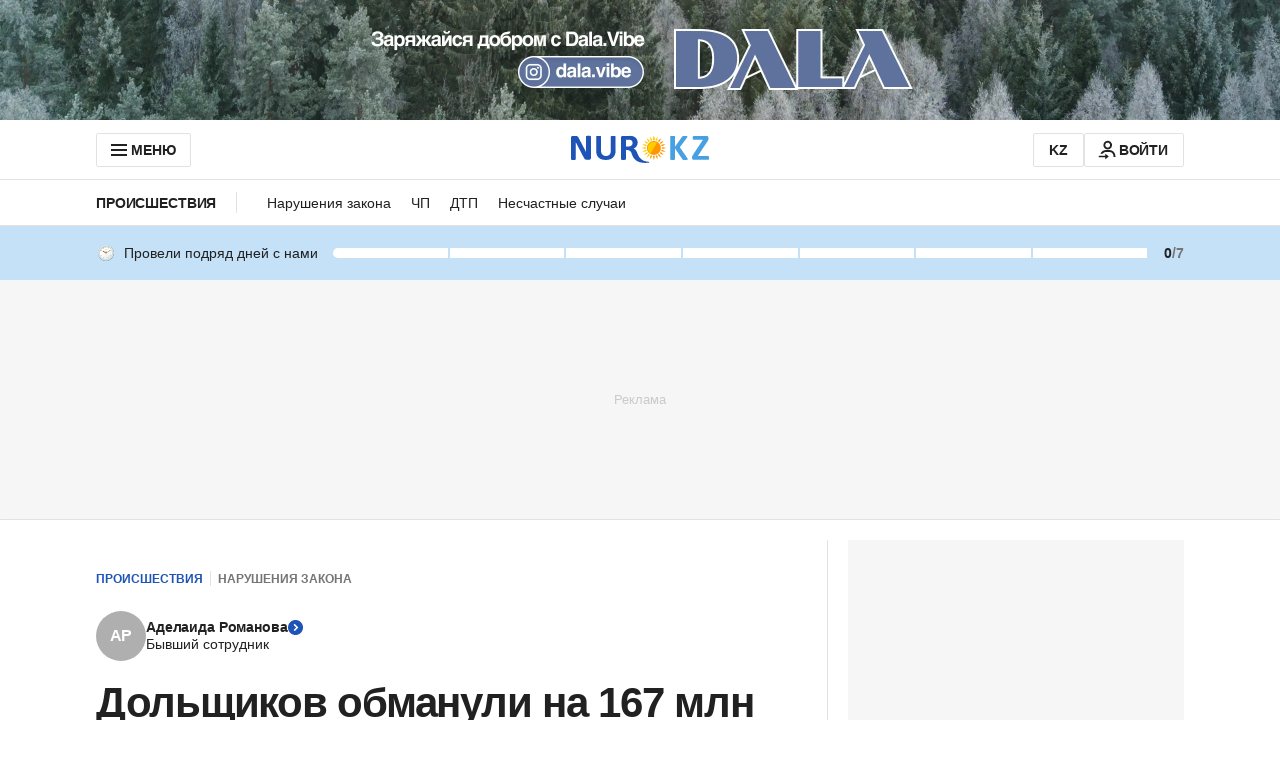

--- FILE ---
content_type: text/html; charset=utf-8
request_url: https://www.google.com/recaptcha/api2/aframe
body_size: 268
content:
<!DOCTYPE HTML><html><head><meta http-equiv="content-type" content="text/html; charset=UTF-8"></head><body><script nonce="RKrfpJpRb0J9MEFpVkFz-Q">/** Anti-fraud and anti-abuse applications only. See google.com/recaptcha */ try{var clients={'sodar':'https://pagead2.googlesyndication.com/pagead/sodar?'};window.addEventListener("message",function(a){try{if(a.source===window.parent){var b=JSON.parse(a.data);var c=clients[b['id']];if(c){var d=document.createElement('img');d.src=c+b['params']+'&rc='+(localStorage.getItem("rc::a")?sessionStorage.getItem("rc::b"):"");window.document.body.appendChild(d);sessionStorage.setItem("rc::e",parseInt(sessionStorage.getItem("rc::e")||0)+1);localStorage.setItem("rc::h",'1768870053727');}}}catch(b){}});window.parent.postMessage("_grecaptcha_ready", "*");}catch(b){}</script></body></html>

--- FILE ---
content_type: application/javascript
request_url: https://www.nur.kz/_astro/helpers.QSJ0JnEP.js
body_size: -116
content:

!function(){try{var e="undefined"!=typeof window?window:"undefined"!=typeof global?global:"undefined"!=typeof self?self:{},n=(new Error).stack;n&&(e._sentryDebugIds=e._sentryDebugIds||{},e._sentryDebugIds[n]="ed70184a-5e43-56bc-9bc9-916a4cc873c4")}catch(e){}}();
import"./ui-kit.DIVo4FFN.js";const o={SHOW:"show-notification",HIDE:"hide-notification"},n=5e3,s=i=>window.notificationCenter.publish(o.SHOW,i);export{n as N,o as a,s};

//# debugId=ed70184a-5e43-56bc-9bc9-916a4cc873c4
